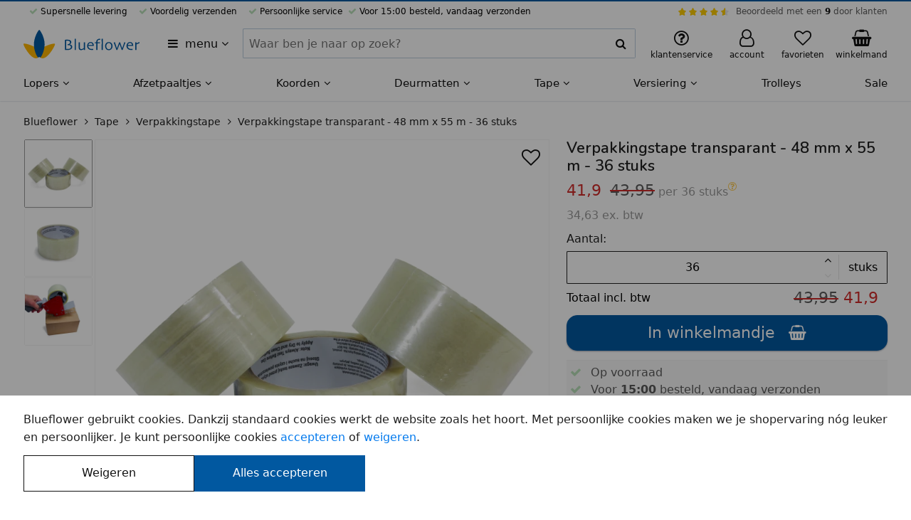

--- FILE ---
content_type: text/html; charset=UTF-8
request_url: https://blueflower.be/verpakkingstape-transparant-48-mm-x-55-m-36-stuks/4279/
body_size: 13884
content:












<!DOCTYPE html>
<html lang="nl-BE">
	<head>
		<meta charset="utf-8">
		<meta name="msapplication-config" content="none">
		<meta name="HandheldFriendly" content="true">
		<meta name="MobileOptimized" content="320">
		<meta name="viewport" content="width=device-width, initial-scale=1.0, maximum-scale=1.0, user-scalable=no">

		<meta name="format-detection" content="telephone=no">
		<meta name="mobile-web-app-capable" content="yes">

		<meta name="apple-mobile-web-app-capable" content="yes">
		<meta name="apple-mobile-web-app-status-bar-style" content="black">
		<meta name="apple-mobile-web-app-title" content="Blueflower">
		<meta name="application-name" content="Blueflower">
		<meta name="theme-color" content="#ffb600">
		<meta name="msapplication-TileColor" content="#ffb600">

		<style>
		:root {
			--primary-color: #0158a0;
			--secondary-color: #ffb600;
			--header-font-family: "Nunito";
			--header-font-weight: 600;
			--body-color: #ffffff;
		}
		</style>

		<link rel="preconnect" href="//www.googletagmanager.com" crossorigin>
		<link rel="preconnect" href="//media.blueflower.nl" crossorigin>
		<link rel="preconnect" href="//fonts.googleapis.com">
		<link rel="preconnect" href="//fonts.gstatic.com" crossorigin>

		<link href="https://fonts.googleapis.com/css2?family=Nunito:wght@600&display=swap" rel="stylesheet">

		

		<title>Verpakkingstape transparant - 48 mm x 55 m - 36 stuks</title>
		
		<meta name="description" content=" Doorzichtig verpakkingstape met een lengte van 55 meter en een breedte van 48 millimeter. De tape is PP-tape, dit betekent dat deze van het materiaal Polypropeen gemaakt is. Dit materiaal maakt de tape erg sterk waardoor de tape niet snel scheurt, wat zorgt voor een fijne ervaring bij het dichtmaken van verpakkingsdozen."/>
		

		<link rel="stylesheet" href="/assets/stylesheets/4b20a952a64c296794c072bef8b85ad6-main.css"/>

		
			<link rel="icon" type="image/svg+xml" href="https://media.blueflower.nl/7375/blueflower-logo.svg"/>
		

		
			<link rel="icon" type="image/x-icon" href="/favicon.ico">
			<link rel="icon" type="image/png" sizes="16x16" href="https://media.blueflower.nl/5760/blueflower-logo-v2.png?size=s48"/>
			<link rel="icon" type="image/png" sizes="32x32" href="https://media.blueflower.nl/5760/blueflower-logo-v2.png?size=s48"/>
			<link rel="icon" type="image/png" sizes="57x57" href="https://media.blueflower.nl/5760/blueflower-logo-v2.png?size=s96"/>
			<link rel="icon" type="image/png" sizes="76x76" href="https://media.blueflower.nl/5760/blueflower-logo-v2.png?size=s96"/>
			<link rel="icon" type="image/png" sizes="96x96" href="https://media.blueflower.nl/5760/blueflower-logo-v2.png?size=s144"/>
			<link rel="icon" type="image/png" sizes="128x128" href="https://media.blueflower.nl/5760/blueflower-logo-v2.png?size=s144"/>
			<link rel="icon" type="image/png" sizes="228x228" href="https://media.blueflower.nl/5760/blueflower-logo-v2.png?size=s400"/>

			<link rel="apple-touch-icon" sizes="120x120" href="https://media.blueflower.nl/5760/blueflower-logo-v2.png?size=s144"/>
			<link rel="apple-touch-icon" sizes="152x152" href="https://media.blueflower.nl/5760/blueflower-logo-v2.png?size=s200"/>
			<link rel="apple-touch-icon" sizes="180x180" href="https://media.blueflower.nl/5760/blueflower-logo-v2.png?size=s200"/>
		

		<script>
				window.appConfig = {
					googleTagIds: ['G-3BFSF08K6J'], 
					
					consentAccepted: 0,
					
				};
		</script>
		<script defer src="/assets/javascripts/d50552348be71ec01a57389b6f17e2b8-main.js"></script>

		
			<meta name="google-site-verification" content="okBN_0mQKkgKzCMqPGc6pENe-hwhl2gAHgLjgK9781E"/>
		

		<meta name="events-url" content="/service/stats/_event?csrfToken=0546c34fd4da76d027737598e1af6955742ec992-1769748898432-23edcd6f5533b87b3efe5103"/>
		<meta name="csrf-token" content="0546c34fd4da76d027737598e1af6955742ec992-1769748898432-23edcd6f5533b87b3efe5103"/>

		
  <meta name="reportStat" content="c856d100-dff8-4601-9f8b-6b2a7ac6444c" data-report-url="/service/stats/_view?itemId=__itemId__&amp;csrfToken=0546c34fd4da76d027737598e1af6955742ec992-1769748898432-23edcd6f5533b87b3efe5103"/>

  <meta property="og:title" content="Verpakkingstape transparant - 48 mm x 55 m - 36 stuks"/>
  <meta property="og:type" content="product"/>
  <meta property="og:description" content=" Doorzichtig verpakkingstape met een lengte van 55 meter en een breedte van 48 millimeter. De tape is PP-tape, dit betekent dat deze van het materiaal Polypropeen gemaakt is. Dit materiaal maakt de tape erg sterk waardoor de tape niet snel scheurt, wat zorgt voor een fijne ervaring bij het dichtmaken van verpakkingsdozen."/>
  <meta property="og:site_name" content="Blueflower"/>
  
    <meta property="og:image" content="https://media.blueflower.nl/5726/doorzichtig-verpakkingstape-3-stuks.jpg?size=w1000" />
  

  
    
      
      
        <link rel="alternate" hreflang="nl-NL" href="https://blueflower.nl/verpakkingstape-transparant-48-mm-x-55-m-36-stuks/4279/"/>
      
    
      
        <link rel="canonical" href="https://blueflower.be/verpakkingstape-transparant-48-mm-x-55-m-36-stuks/4279/" />
        <meta property="og:url" content="https://blueflower.be/verpakkingstape-transparant-48-mm-x-55-m-36-stuks/4279/"/>
      
      
        <link rel="alternate" hreflang="nl-BE" href="https://blueflower.be/verpakkingstape-transparant-48-mm-x-55-m-36-stuks/4279/"/>
      
    
  

  <script async src="/assets/javascripts/edf0b7fc14df28661f48f05e5a2bd202-product.js"></script>

  <script type="application/ld+json">{"@context":"https://schema.org","@type":"Product","name":"Verpakkingstape transparant - 48 mm x 55 m - 36 stuks","url":"https://blueflower.be/verpakkingstape-transparant-48-mm-x-55-m-36-stuks/4279/","gtin13":"6013901051013","productID":"c856d100-dff8-4601-9f8b-6b2a7ac6444c","sku":"4279","description":" Doorzichtig verpakkingstape met een lengte van 55 meter en een breedte van 48 millimeter. De tape is PP-tape, dit betekent dat deze van het materiaal","image":["https://media.blueflower.nl/5726/doorzichtig-verpakkingstape-3-stuks.jpg","https://media.blueflower.nl/5727/verpakkingstape-transparant.jpg","https://media.blueflower.nl/5725/doosje-doorzichtige-tape.jpg"],"brand":{"@type":"Brand","name":"Blueflower"},"offers":[{"@type":"Offer","url":"https://blueflower.be/verpakkingstape-transparant-48-mm-x-55-m-36-stuks/4279/","itemCondition":"https://schema.org/NewCondition","availability":"https://schema.org/InStock","priceValidUntil":"2026-04-14","price":"41.90","priceCurrency":"EUR","priceSpecification":{"@type":"UnitPriceSpecification","price":"41.90","priceCurrency":"EUR","priceValidUntil":"2026-04-14","referenceQuantity":{"@type":"QuantitativeValue","value":"36","unitCode":"ct"}},"seller":{"@type":"Organization","name":"Blueflower"},"shippingDetails":[{"@type":"OfferShippingDetails","shippingRate":{"@type":"MonetaryAmount","value":"6.95","currency":"EUR"},"shippingDestination":{"@type":"DefinedRegion","addressCountry":"NL"}},{"@type":"OfferShippingDetails","shippingRate":{"@type":"MonetaryAmount","value":"9.45","currency":"EUR"},"shippingDestination":{"@type":"DefinedRegion","addressCountry":"BE"}}]},{"@type":"Offer","url":"https://blueflower.be/verpakkingstape-transparant-48-mm-x-55-m-36-stuks/4279/","itemCondition":"https://schema.org/NewCondition","availability":"https://schema.org/InStock","priceValidUntil":"2026-04-14","price":"119.70","priceCurrency":"EUR","priceSpecification":{"@type":"UnitPriceSpecification","price":"119.70","priceCurrency":"EUR","priceValidUntil":"2026-04-14","referenceQuantity":{"@type":"QuantitativeValue","value":"108","unitCode":"ct"}},"seller":{"@type":"Organization","name":"Blueflower"},"shippingDetails":[{"@type":"OfferShippingDetails","shippingRate":{"@type":"MonetaryAmount","value":"6.95","currency":"EUR"},"shippingDestination":{"@type":"DefinedRegion","addressCountry":"NL"}},{"@type":"OfferShippingDetails","shippingRate":{"@type":"MonetaryAmount","value":"9.45","currency":"EUR"},"shippingDestination":{"@type":"DefinedRegion","addressCountry":"BE"}}]},{"@type":"Offer","url":"https://blueflower.be/verpakkingstape-transparant-48-mm-x-55-m-36-stuks/4279/","itemCondition":"https://schema.org/NewCondition","availability":"https://schema.org/InStock","priceValidUntil":"2026-04-14","price":"189.50","priceCurrency":"EUR","priceSpecification":{"@type":"UnitPriceSpecification","price":"189.50","priceCurrency":"EUR","priceValidUntil":"2026-04-14","referenceQuantity":{"@type":"QuantitativeValue","value":"180","unitCode":"ct"}},"seller":{"@type":"Organization","name":"Blueflower"},"shippingDetails":[{"@type":"OfferShippingDetails","shippingRate":{"@type":"MonetaryAmount","value":"6.95","currency":"EUR"},"shippingDestination":{"@type":"DefinedRegion","addressCountry":"NL"}},{"@type":"OfferShippingDetails","shippingRate":{"@type":"MonetaryAmount","value":"9.45","currency":"EUR"},"shippingDestination":{"@type":"DefinedRegion","addressCountry":"BE"}}]}],"review":[]}</script>

  <meta name="report-event" content="product-view" data-product-id="c856d100-dff8-4601-9f8b-6b2a7ac6444c"/>


		<script type="application/ld+json">{"@context":"https://schema.org","@type":"Organization","name":"Blueflower","url":"https://blueflower.be","sameAs":["https://www.facebook.com/blueflowernl","https://t.co/gedCo7Ad80","https://www.pinterest.com/blueflowernl","https://www.youtube.com/c/Rode-lopersNl","https://www.instagram.com/blueflower.nl/","https://www.linkedin.com/company/blue-flower"],"aggregateRating":{"@type":"AggregateRating","bestRating":"10","worstRating":"1","ratingValue":"9.0","reviewCount":"846"}}</script>
	</head>
	<body class="blueflower-be page-container flex flex-column position-relative z-base">
		
  <header id="header">
    <div class="header-top-bar bg-primary full-width position-fixed top-left z-high"></div>
    <div class="bg-light position-relative z-base">
      <div class="bl-row show-for-tablet-landscape font-size-xsmall">
        <div class="full-width">
          <div class="flex align-justify padding-top-xxsmall">
            <ul class="flex align-justify flex-shrink list-reset">
              
                <li class="bl-icon-check bl-icon-green-light margin-horizontal-xsmall">  Supersnelle levering</li>
                <li class="bl-icon-check bl-icon-green-light margin-horizontal-xsmall">  Voordelig verzenden</li>
                <li class="bl-icon-check bl-icon-green-light margin-horizontal-xsmall">  Persoonlijke service</li>
                <li class="bl-icon-check bl-icon-green-light">  Voor 15:00 besteld, vandaag verzonden</li>
              
            </ul>
            
            <div class="bl-top-review flex align-middle">
              <div class="bl-star-rating bl-star-rating--small margin-horizontal-xsmall">
                <span style="width: 90.0%;"></span>
              </div>
              <div class="sm-navbar-review--text">
                <a href="https://www.feedbackcompany.com/nl-nl/reviews/blueflower/" class="color-black-opacity-64 hover-color-dark" target="_blank" rel="nofollow noopener">Beoordeeld met een <strong class="color-dark">9</strong> door klanten</a>
              </div>
            </div>
          </div>
          
        </div>
      </div>
    </div><!-- end top ads bar (advantages, star rating) -->
    <div class="bg-light position-relative z-up">
      <div class="bl-row align-justify align-middle">
        <div class="header-menu-btn-container flex flex-shrink padding-horizontal-xsmall">
          <button title="Alle categorieën" aria-expanded="false" aria-haspopup="true" data-dialog-menu-src="https://blueflower.be/dialog/menu.html" class="header-menu-btn padding-vertical-xsmall bl-icon-menu border-radius hover-reset text-align-left color-dark">
            <span class="margin-left-xxsmall">menu</span>
            <span class="bl-icon-caret-down show-for-tablet-portrait"></span>
          </button>
        </div>
        <figure class="header-logo-figure line-height-reset flex align-middle padding-vertical-xsmall flex-shrink margin-left-auto margin-right-auto">
          <a href="https://blueflower.be/" id="header-logo-link" title="Naar home" class="header-logo-link inline-block">

  
    <img src="https://media.blueflower.nl/7376/blueflower-logo-met-naam.svg" alt="Blueflower logo" class="show-for-tablet-landscape" height="40"/>
  
  
    <img src="https://media.blueflower.nl/7375/blueflower-logo.svg" alt="Blueflower klein logo" class="hide-for-tablet-landscape" height="40"/>
  

</a>
        </figure>
        <button aria-label="zoeken" class="header-menu-search-btn padding-vertical-regular padding-horizontal-regular line-height-reset bl-icon-search color-dark hide-for-tablet-portrait" type="button"></button>
        <form action="https://blueflower.be/search.html" method="GET" role="search" class="bl-search-form padding-horizontal-small z-up bl-column show-for-tablet-portrait align-middle padding-bottom-small position-relative bg-light">
          <div class="bl-search-form-container font-weight-light full-width flex position-relative">
            <div class="full-width">
              <label for="query" class="show-for-screenreader">Zoeken binnen Blueflower</label>
              <div class="ui-input-container position-relative flex align-stretch flex-wrap">
                <input id="query" name="query"  type="text" data-suggest-src="https://blueflower.be/suggest.html?q=__query__" class="border-radius flex-free ui-input-input ui-input-clearable" value="" tabindex="1" placeholder="Waar ben je naar op zoek?" autocomplete="off"/>
                <div class="border-radius ui-input-addon position-relative flex align-center align-middle border-vertical border-right bg-light">
                  <button type="button" contenteditable="true" tabindex="-1" class="ui-input-button ui-input-close bl-icon-cross font-size-regular position-relative full-height is-transparent pointer-events-none line-height-reset color-dark" data-target-id="query"></button>
                  <button type="submit" tabindex="-1" class="ui-input-icon bl-icon-search flex-strict padding-xxsmall line-height-reset flex position-relative align-center align-middle bl-icon-regular border-radius bg-light color-dark"></button>
                </div>
              </div>
            </div>
            <div id="bl-search-results" class="bl-search-results font-weight-regular bg-light full-width position-absolute z-up display-none"></div><!-- end search results -->
          </div>
        </form><!-- end search form -->
        <div class="bl-support-panel bl-column flex align-middle align-right flex-shrink position-relative">
          <a href="https://blueflower.be/klantenservice/index.html" class="show-for-tablet-portrait header-menu-my-bl-btn display-block line-height-reset position-relative padding-vertical-small color-dark hover-reset hover-color-less-dark" title="Klantenservice">
            <figure class="text-align-center line-height-small padding-horizontal-xsmall">
              <span class="bl-icon-large bl-icon-question position-relative"></span>
              <figcaption class="font-size-xsmall show-for-tablet-portrait">klantenservice</figcaption>
            </figure>
          </a>
          <!-- end support mobile -->
          
          <div class="position-relative flex align-stretch show-for-tablet-landscape">
            <a href="https://blueflower.be/account/index.html" class="display-block line-height-reset position-relative padding-horizontal-xsmall padding-vertical-small color-dark hover-reset hover-color-less-dark">
              <figure class="text-align-center line-height-small padding-horizontal-xsmall">
                <span class="bl-icon-large bl-icon-user position-relative">
                
                </span>
                <figcaption class="font-size-xsmall">account</figcaption>
              </figure>
            </a>
          </div><!-- end user desktop -->
          <div class="hide-for-tablet-landscape">
            <a
              href="https://blueflower.be/account/index.html" 
              class=" header-menu-my-bl-btn display-block line-height-reset position-relative padding-vertical-small color-dark hover-reset hover-color-less-dark">
              <figure class="text-align-center line-height-small padding-horizontal-xsmall">
                <span class="bl-icon-large bl-icon-user position-relative">
                
                </span>
                <figcaption class="font-size-xsmall show-for-tablet-portrait">account</figcaption>
              </figure>
            </a>
          </div><!-- end user mobile -->
          
          
            <a href="https://blueflower.be/favorieten.html" class="header-menu-my-bl-btn display-block line-height-reset position-relative padding-vertical-small color-dark hover-reset hover-color-less-dark">
              <figure class="text-align-center line-height-small padding-horizontal-xsmall">
                <span class="bl-icon-large bl-icon-heart position-relative">
                  <span class="notification-label color-black-opacity-88 bg-grey-11 text-align-center" id="favorite-product-count"></span>
                </span>
                <figcaption class="font-size-xsmall show-for-tablet-portrait">favorieten</figcaption>
              </figure>
            </a>
          
          <a href="https://blueflower.be/winkelmand/index.html" class="header-menu-cart-btn inline-block position-relative color-dark padding-vertical-small padding-right-xxsmall hover-reset hover-color-less-dark" title="Winkelmand">
            <figure class="text-align-center line-height-small padding-horizontal-xsmall">
              <span class="bl-icon-large bl-icon-cart position-relative">
                <span class="notification-label bg-primary display-none" id="cart-item-count">0</span>
              </span>
              <figcaption class="font-size-xsmall show-for-tablet-portrait">winkelmand</figcaption>
            </figure>
          </a>
        </div><!-- end support links -->
        <div class="header-cart position-absolute pointer-events-none full-width z-up"></div>
      </div>
    </div><!-- end top bar (logo, search, support) -->

    <div class="bl-main-nav-shadow top-left full-height full-width position-fixed bg-translucent z-down visibility-hidden is-transparent pointer-events-none"></div>
    <nav class="bl-main-nav position-relative z-base bg-light">
      <ul id="bl-navigation-list" class="show-for-tablet-landscape bl-row full-width bg-light margin-reset list-reset flex align-justify font-size-regular-small">
      
        <li class="flex-grow" aria-haspopup="true" aria-expanded="false">
          <a href="https://blueflower.be/lopers/" class="bl-navigation-link padding-top-xsmall padding-bottom-small inline-block text-nowrap position-relative hover-reset color-dark font-weight-medium">
            Lopers
            <i class="bl-icon-caret-down"></i>
          </a>
          
            <div class="bl-navigation-sub-container border-top border-grey-15 bg-light position-absolute full-width left z-down visibility-hidden">
              <div class="bl-row full-width flex flex-row bl-navigation-sub-container-content">
                <ul class="bl-navigation-sub-list list-reset flex-grow grid grid-3 padding-bottom-small padding-top-xsmall margin-top-xsmall margin-bottom-regular">
                
                  <li class="margin-vertical-xxsmall flex align-middle">
                    
                      <img src="https://media.blueflower.nl/ebaa51af-fad8-4eff-b1c6-41f544945df5?size=s50" loading="lazy" width="25" height="25" class="margin-horizontal-xsmall" alt="Rode lopers mini afbeelding">
                    
                    <a href="https://blueflower.be/rode-lopers/" class="display-block font-weight-medium color-dark">Rode lopers</a>
                  </li>
                
                  <li class="margin-vertical-xxsmall flex align-middle">
                    
                      <img src="https://media.blueflower.nl/c2b25521-81f4-49e9-951e-89c7430debf9?size=s50" loading="lazy" width="25" height="25" class="margin-horizontal-xsmall" alt="Witte lopers mini afbeelding">
                    
                    <a href="https://blueflower.be/witte-lopers/" class="display-block font-weight-medium color-dark">Witte lopers</a>
                  </li>
                
                  <li class="margin-vertical-xxsmall flex align-middle">
                    
                      <img src="https://media.blueflower.nl/c0537cdf-1b13-4a60-8891-f336ae8fa326?size=s50" loading="lazy" width="25" height="25" class="margin-horizontal-xsmall" alt="Zwarte lopers mini afbeelding">
                    
                    <a href="https://blueflower.be/zwarte-lopers/" class="display-block font-weight-medium color-dark">Zwarte lopers</a>
                  </li>
                
                  <li class="margin-vertical-xxsmall flex align-middle">
                    
                      <img src="https://media.blueflower.nl/4d34536b-eaad-4805-a4bb-3f347ea40eed?size=s50" loading="lazy" width="25" height="25" class="margin-horizontal-xsmall" alt="Blauwe lopers mini afbeelding">
                    
                    <a href="https://blueflower.be/blauwe-lopers/" class="display-block font-weight-medium color-dark">Blauwe lopers</a>
                  </li>
                
                  <li class="margin-vertical-xxsmall flex align-middle">
                    
                      <img src="https://media.blueflower.nl/78bc2a92-3ba5-4080-a2a1-c9478ffc84fc?size=s50" loading="lazy" width="25" height="25" class="margin-horizontal-xsmall" alt="Roze lopers mini afbeelding">
                    
                    <a href="https://blueflower.be/roze-lopers/" class="display-block font-weight-medium color-dark">Roze lopers</a>
                  </li>
                
                  <li class="margin-vertical-xxsmall flex align-middle">
                    
                      <img src="https://media.blueflower.nl/2829f5d7-0443-4188-a323-9b3d689b45f5?size=s50" loading="lazy" width="25" height="25" class="margin-horizontal-xsmall" alt="Paarse lopers mini afbeelding">
                    
                    <a href="https://blueflower.be/paarse-lopers/" class="display-block font-weight-medium color-dark">Paarse lopers</a>
                  </li>
                
                  <li class="margin-vertical-xxsmall flex align-middle">
                    
                      <img src="https://media.blueflower.nl/23513849-9e4f-496f-a0d9-af5d21ca44aa?size=s50" loading="lazy" width="25" height="25" class="margin-horizontal-xsmall" alt="Gele lopers mini afbeelding">
                    
                    <a href="https://blueflower.be/gele-lopers/" class="display-block font-weight-medium color-dark">Gele lopers</a>
                  </li>
                
                  <li class="margin-vertical-xxsmall flex align-middle">
                    
                      <img src="https://media.blueflower.nl/f287d3b5-d6bc-440e-8125-fb96f39afc0f?size=s50" loading="lazy" width="25" height="25" class="margin-horizontal-xsmall" alt="Oranje lopers mini afbeelding">
                    
                    <a href="https://blueflower.be/oranje-lopers/" class="display-block font-weight-medium color-dark">Oranje lopers</a>
                  </li>
                
                  <li class="margin-vertical-xxsmall flex align-middle">
                    
                      <img src="https://media.blueflower.nl/c2b25521-81f4-49e9-951e-89c7430debf9?size=s50" loading="lazy" width="25" height="25" class="margin-horizontal-xsmall" alt="Brede lopers mini afbeelding">
                    
                    <a href="https://blueflower.be/brede-lopers/" class="display-block font-weight-medium color-dark">Brede lopers</a>
                  </li>
                
                  <li class="margin-vertical-xxsmall flex align-middle">
                    
                      <img src="https://media.blueflower.nl/24243203-596a-4c45-aa32-32cd5ca15620?size=s50" loading="lazy" width="25" height="25" class="margin-horizontal-xsmall" alt="Groene lopers mini afbeelding">
                    
                    <a href="https://blueflower.be/groene-lopers/" class="display-block font-weight-medium color-dark">Groene lopers</a>
                  </li>
                
                  <li class="margin-vertical-xxsmall flex align-middle">
                    
                      <img src="https://media.blueflower.nl/55166521-442e-4e91-b337-ab697980e8dc?size=s50" loading="lazy" width="25" height="25" class="margin-horizontal-xsmall" alt="Grijze lopers mini afbeelding">
                    
                    <a href="https://blueflower.be/grijze-lopers/" class="display-block font-weight-medium color-dark">Grijze lopers</a>
                  </li>
                
                  <li class="margin-vertical-xxsmall flex align-middle">
                    
                      <img src="https://media.blueflower.nl/7e752dc0-3863-4f03-892e-4b00749b15ce?size=s50" loading="lazy" width="25" height="25" class="margin-horizontal-xsmall" alt="Rollen mini afbeelding">
                    
                    <a href="https://blueflower.be/rollen/" class="display-block font-weight-medium color-dark">Rollen</a>
                  </li>
                
                  <li class="margin-vertical-xxsmall flex align-middle">
                    
                      <img src="https://media.blueflower.nl/2dbbb0cf-2469-4d6d-a8db-468b1b000c6d?size=s50" loading="lazy" width="25" height="25" class="margin-horizontal-xsmall" alt="Aanbiedingen mini afbeelding">
                    
                    <a href="https://blueflower.be/aanbiedingen/" class="display-block font-weight-medium color-dark">Aanbiedingen</a>
                  </li>
                
                  <li class="margin-vertical-xxsmall flex align-middle">
                    
                      <img src="https://media.blueflower.nl/8a9abbc5-f593-4f8b-9c5e-459b5fd4bb48?size=s50" loading="lazy" width="25" height="25" class="margin-horizontal-xsmall" alt="Accessoires mini afbeelding">
                    
                    <a href="https://blueflower.be/accessoires/" class="display-block font-weight-medium color-dark">Accessoires</a>
                  </li>
                
                </ul>
                
                  <div class="phone-4">
                    <a href="https://blueflower.be/lopers/">
                      <figure class="ui-media-figure full-width full-height position-relative" style="padding-bottom: 50%; --gradient-top: 50%; background-color: #ccdef9;">
                        <img src="https://media.blueflower.nl/7927/blauwe-loper-en-gouden-afzetpaaltjes-met-blauw-velours-koord-voor-een-entree.jpg?size=w800" alt="Lopers &amp; Afzetpaaltjes, Voor elk feest, entree of evenement" loading="lazy" class="ui-media-image position-absolute top-left bottom-right flex align-middle align-center full-width full-height object-cover">
                        <figcaption class="color-light bg-black-opacity-40 position-absolute bottom full-width z-up font-weight-bold padding-horizontal-xxsmall">
                          Lopers & Afzetpaaltjes
                          <span class="display-block font-weight-regular">Voor elk feest, entree of evenement</span>
                        </figcaption>
                      </figure>
                    </a>
                  </div>
                
              </div>
            </div>
          
        </li><!-- end menu item -->
      
        <li class="flex-grow" aria-haspopup="true" aria-expanded="false">
          <a href="https://blueflower.be/afzetpaaltjes/" class="bl-navigation-link padding-top-xsmall padding-bottom-small inline-block text-nowrap position-relative hover-reset color-dark font-weight-medium">
            Afzetpaaltjes
            <i class="bl-icon-caret-down"></i>
          </a>
          
            <div class="bl-navigation-sub-container border-top border-grey-15 bg-light position-absolute full-width left z-down visibility-hidden">
              <div class="bl-row full-width flex flex-row bl-navigation-sub-container-content">
                <ul class="bl-navigation-sub-list list-reset flex-grow grid grid-3 padding-bottom-small padding-top-xsmall margin-top-xsmall margin-bottom-regular">
                
                  <li class="margin-vertical-xxsmall flex align-middle">
                    
                      <img src="https://media.blueflower.nl/879fb0e3-dc69-492e-b755-82e32aa1c4e9?size=s50" loading="lazy" width="25" height="25" class="margin-horizontal-xsmall" alt="Afzetpaaltjes met lint mini afbeelding">
                    
                    <a href="https://blueflower.be/afzetpaaltjes-met-trekband/" class="display-block font-weight-medium color-dark">Afzetpaaltjes met lint</a>
                  </li>
                
                  <li class="margin-vertical-xxsmall flex align-middle">
                    
                      <img src="https://media.blueflower.nl/902efd22-8199-4c11-b332-0b0d58076b4c?size=s50" loading="lazy" width="25" height="25" class="margin-horizontal-xsmall" alt="Afzetpaaltjes met koord mini afbeelding">
                    
                    <a href="https://blueflower.be/afzetpaaltjes-met-koord/" class="display-block font-weight-medium color-dark">Afzetpaaltjes met koord</a>
                  </li>
                
                  <li class="margin-vertical-xxsmall flex align-middle">
                    
                      <img src="https://media.blueflower.nl/51e7be06-f4de-4a0f-8dd1-f9f9066f3656?size=s50" loading="lazy" width="25" height="25" class="margin-horizontal-xsmall" alt="Displays voor afzetpaaltjes mini afbeelding">
                    
                    <a href="https://blueflower.be/displays-voor-afzetpaaltjes/" class="display-block font-weight-medium color-dark">Displays voor afzetpaaltjes</a>
                  </li>
                
                  <li class="margin-vertical-xxsmall flex align-middle">
                    
                      <img src="https://media.blueflower.nl/b29680b2-f2f6-4dd0-b49f-443f6a94704e?size=s50" loading="lazy" width="25" height="25" class="margin-horizontal-xsmall" alt="Muursystemen met lint mini afbeelding">
                    
                    <a href="https://blueflower.be/muursystemen-voor-afzetpaaltjes/" class="display-block font-weight-medium color-dark">Muursystemen met lint</a>
                  </li>
                
                  <li class="margin-vertical-xxsmall flex align-middle">
                    
                      <img src="https://media.blueflower.nl/fe6e4591-36bb-4d46-87a3-f8eca00f8bc1?size=s50" loading="lazy" width="25" height="25" class="margin-horizontal-xsmall" alt="Afzetpaaltjes met bedrukt lint mini afbeelding">
                    
                    <a href="https://blueflower.be/afzetpaaltjes-met-bedrukt-lint/" class="display-block font-weight-medium color-dark">Afzetpaaltjes met bedrukt lint</a>
                  </li>
                
                  <li class="margin-vertical-xxsmall flex align-middle">
                    
                      <img src="https://media.blueflower.nl/3145fe90-2109-4438-98c2-053ca0c00620?size=s50" loading="lazy" width="25" height="25" class="margin-horizontal-xsmall" alt="Afzetpaaltjes accessoires mini afbeelding">
                    
                    <a href="https://blueflower.be/accessoires-en-onderdelen/" class="display-block font-weight-medium color-dark">Afzetpaaltjes accessoires</a>
                  </li>
                
                </ul>
                
                  <div class="phone-4">
                    <a href="https://blueflower.be/afzetpaaltjes/">
                      <figure class="ui-media-figure full-width full-height position-relative" style="padding-bottom: 50%; --gradient-top: 50%; background-color: #e9e9eb;">
                        <img src="https://media.blueflower.nl/5333/wachtrij-met-mensen-en-afzetpaaltjes-3.jpg?size=w800" alt="Afzetpaaltjes, Voor wachtrijen of begrenzing" loading="lazy" class="ui-media-image position-absolute top-left bottom-right flex align-middle align-center full-width full-height object-cover">
                        <figcaption class="color-light bg-black-opacity-40 position-absolute bottom full-width z-up font-weight-bold padding-horizontal-xxsmall">
                          Afzetpaaltjes 
                          <span class="display-block font-weight-regular">Voor wachtrijen of begrenzing</span>
                        </figcaption>
                      </figure>
                    </a>
                  </div>
                
              </div>
            </div>
          
        </li><!-- end menu item -->
      
        <li class="flex-grow" aria-haspopup="true" aria-expanded="false">
          <a href="https://blueflower.be/koorden/" class="bl-navigation-link padding-top-xsmall padding-bottom-small inline-block text-nowrap position-relative hover-reset color-dark font-weight-medium">
            Koorden
            <i class="bl-icon-caret-down"></i>
          </a>
          
            <div class="bl-navigation-sub-container border-top border-grey-15 bg-light position-absolute full-width left z-down visibility-hidden">
              <div class="bl-row full-width flex flex-row bl-navigation-sub-container-content">
                <ul class="bl-navigation-sub-list list-reset flex-grow grid grid-3 padding-bottom-small padding-top-xsmall margin-top-xsmall margin-bottom-regular">
                
                  <li class="margin-vertical-xxsmall flex align-middle">
                    
                      <img src="https://media.blueflower.nl/90c7e23a-0958-4016-8e28-5d712e4962e9?size=s50" loading="lazy" width="25" height="25" class="margin-horizontal-xsmall" alt="Natuurtouw mini afbeelding">
                    
                    <a href="https://blueflower.be/natuurtouw/" class="display-block font-weight-medium color-dark">Natuurtouw</a>
                  </li>
                
                  <li class="margin-vertical-xxsmall flex align-middle">
                    
                      <img src="https://media.blueflower.nl/2caca4f7-0de1-49bd-b8e9-6b74ce531647?size=s50" loading="lazy" width="25" height="25" class="margin-horizontal-xsmall" alt="Velours afzetkoord mini afbeelding">
                    
                    <a href="https://blueflower.be/fluwelen-afzetkoord/" class="display-block font-weight-medium color-dark">Velours afzetkoord</a>
                  </li>
                
                  <li class="margin-vertical-xxsmall flex align-middle">
                    
                      <img src="https://media.blueflower.nl/b7a46468-e58a-4bc7-b5d8-01328814b822?size=s50" loading="lazy" width="25" height="25" class="margin-horizontal-xsmall" alt="Gedraaid afzetkoord mini afbeelding">
                    
                    <a href="https://blueflower.be/gedraaid-afzetkoord/" class="display-block font-weight-medium color-dark">Gedraaid afzetkoord</a>
                  </li>
                
                  <li class="margin-vertical-xxsmall flex align-middle">
                    
                      <img src="https://media.blueflower.nl/bd0faeee-3f03-4ace-9c97-c0ca40d1ca42?size=s50" loading="lazy" width="25" height="25" class="margin-horizontal-xsmall" alt="Koord accessoires mini afbeelding">
                    
                    <a href="https://blueflower.be/toebehoren/" class="display-block font-weight-medium color-dark">Koord accessoires</a>
                  </li>
                
                  <li class="margin-vertical-xxsmall flex align-middle">
                    
                      <img src="https://media.blueflower.nl/0aca9554-02cc-4074-9baf-9a5ff51f3362?size=s50" loading="lazy" width="25" height="25" class="margin-horizontal-xsmall" alt="Touw op maat mini afbeelding">
                    
                    <a href="https://blueflower.be/touw-op-maat/" class="display-block font-weight-medium color-dark">Touw op maat</a>
                  </li>
                
                </ul>
                
                  <div class="phone-4">
                    <a href="https://blueflower.be/koorden/">
                      <figure class="ui-media-figure full-width full-height position-relative" style="padding-bottom: 50%; --gradient-top: 50%; background-color: #f2fffc;">
                        <img src="https://media.blueflower.nl/5270/koord_voor_afzetpaaltjes_goud-banner-achtergrond-groen.jpg?size=w800" alt="Koorden &amp; Touwen, Jute touw of gedraaid koord als afbakening" loading="lazy" class="ui-media-image position-absolute top-left bottom-right flex align-middle align-center full-width full-height object-contain">
                        <figcaption class="color-light bg-black-opacity-40 position-absolute bottom full-width z-up font-weight-bold padding-horizontal-xxsmall">
                          Koorden & Touwen
                          <span class="display-block font-weight-regular">Jute touw of gedraaid koord als afbakening</span>
                        </figcaption>
                      </figure>
                    </a>
                  </div>
                
              </div>
            </div>
          
        </li><!-- end menu item -->
      
        <li class="flex-grow" aria-haspopup="true" aria-expanded="false">
          <a href="https://blueflower.be/deurmatten/" class="bl-navigation-link padding-top-xsmall padding-bottom-small inline-block text-nowrap position-relative hover-reset color-dark font-weight-medium">
            Deurmatten
            <i class="bl-icon-caret-down"></i>
          </a>
          
            <div class="bl-navigation-sub-container border-top border-grey-15 bg-light position-absolute full-width left z-down visibility-hidden">
              <div class="bl-row full-width flex flex-row bl-navigation-sub-container-content">
                <ul class="bl-navigation-sub-list list-reset flex-grow grid grid-3 padding-bottom-small padding-top-xsmall margin-top-xsmall margin-bottom-regular">
                
                  <li class="margin-vertical-xxsmall flex align-middle">
                    
                      <img src="https://media.blueflower.nl/c1bf820f-2b97-49e1-8a13-765ff6a8adff?size=s50" loading="lazy" width="25" height="25" class="margin-horizontal-xsmall" alt="Droogloopmatten mini afbeelding">
                    
                    <a href="https://blueflower.be/droogloopmatten/" class="display-block font-weight-medium color-dark">Droogloopmatten</a>
                  </li>
                
                  <li class="margin-vertical-xxsmall flex align-middle">
                    
                      <img src="https://media.blueflower.nl/37fe33a9-f13e-4043-96ac-251a0263b692?size=s50" loading="lazy" width="25" height="25" class="margin-horizontal-xsmall" alt="Schoonloopmatten mini afbeelding">
                    
                    <a href="https://blueflower.be/schoonloopmatten/" class="display-block font-weight-medium color-dark">Schoonloopmatten</a>
                  </li>
                
                  <li class="margin-vertical-xxsmall flex align-middle">
                    
                      <img src="https://media.blueflower.nl/fbcfd7a0-1cc9-473e-848c-f35050f8448d?size=s50" loading="lazy" width="25" height="25" class="margin-horizontal-xsmall" alt="Deurmat op maat mini afbeelding">
                    
                    <a href="https://blueflower.be/deurmat-op-maat/" class="display-block font-weight-medium color-dark">Deurmat op maat</a>
                  </li>
                
                  <li class="margin-vertical-xxsmall flex align-middle">
                    
                      <img src="https://media.blueflower.nl/2bc8a90e-8096-439e-956e-b151e4b64347?size=s50" loading="lazy" width="25" height="25" class="margin-horizontal-xsmall" alt="Deurmat voor buiten mini afbeelding">
                    
                    <a href="https://blueflower.be/deurmat-voor-buiten/" class="display-block font-weight-medium color-dark">Deurmat voor buiten</a>
                  </li>
                
                  <li class="margin-vertical-xxsmall flex align-middle">
                    
                      <img src="https://media.blueflower.nl/041b312d-c6f7-4c53-bd02-47765232c372?size=s50" loading="lazy" width="25" height="25" class="margin-horizontal-xsmall" alt="Deurmat voor binnen mini afbeelding">
                    
                    <a href="https://blueflower.be/deurmat-voor-binnen/" class="display-block font-weight-medium color-dark">Deurmat voor binnen</a>
                  </li>
                
                  <li class="margin-vertical-xxsmall flex align-middle">
                    
                      <img src="https://media.blueflower.nl/0ce9178e-d3b1-40d1-a4b1-655667e816d7?size=s50" loading="lazy" width="25" height="25" class="margin-horizontal-xsmall" alt="Spaghettimatten mini afbeelding">
                    
                    <a href="https://blueflower.be/spaghettimatten/" class="display-block font-weight-medium color-dark">Spaghettimatten</a>
                  </li>
                
                  <li class="margin-vertical-xxsmall flex align-middle">
                    
                      <img src="https://media.blueflower.nl/d1ca5832-a7a6-4231-a061-f5eec0771279?size=s50" loading="lazy" width="25" height="25" class="margin-horizontal-xsmall" alt="Voordeur matten mini afbeelding">
                    
                    <a href="https://blueflower.be/voordeur-matten/" class="display-block font-weight-medium color-dark">Voordeur matten</a>
                  </li>
                
                  <li class="margin-vertical-xxsmall flex align-middle">
                    
                      <img src="https://media.blueflower.nl/80316e91-cb98-4046-ad14-5bb98ec8204b?size=s50" loading="lazy" width="25" height="25" class="margin-horizontal-xsmall" alt="Inloopmatten mini afbeelding">
                    
                    <a href="https://blueflower.be/inloopmatten/" class="display-block font-weight-medium color-dark">Inloopmatten</a>
                  </li>
                
                  <li class="margin-vertical-xxsmall flex align-middle">
                    
                      <img src="https://media.blueflower.nl/42e8cdf9-fdde-4703-b935-ca3733fda4f5?size=s50" loading="lazy" width="25" height="25" class="margin-horizontal-xsmall" alt="Grote deurmatten mini afbeelding">
                    
                    <a href="https://blueflower.be/grote-deurmatten/" class="display-block font-weight-medium color-dark">Grote deurmatten</a>
                  </li>
                
                  <li class="margin-vertical-xxsmall flex align-middle">
                    
                      <img src="https://media.blueflower.nl/9ef53337-6514-4ed2-bb2b-ffe2d056ab71?size=s50" loading="lazy" width="25" height="25" class="margin-horizontal-xsmall" alt="Deurmat 100 x 100 cm mini afbeelding">
                    
                    <a href="https://blueflower.be/deurmat-100-x-100-cm/" class="display-block font-weight-medium color-dark">Deurmat 100 x 100 cm</a>
                  </li>
                
                </ul>
                
                  <div class="phone-4">
                    <a href="https://blueflower.be/deurmatten/">
                      <figure class="ui-media-figure full-width full-height position-relative" style="padding-bottom: 50%; --gradient-top: 50%; background-color: #d4e8ff;">
                        <img src="https://media.blueflower.nl/3447/blauwe-loper-jongen-2.jpg?size=w800" alt="Deurmatten, Houd het binnen schoon" loading="lazy" class="ui-media-image position-absolute top-left bottom-right flex align-middle align-center full-width full-height object-contain">
                        <figcaption class="color-light bg-black-opacity-40 position-absolute bottom full-width z-up font-weight-bold padding-horizontal-xxsmall">
                          Deurmatten
                          <span class="display-block font-weight-regular">Houd het binnen schoon</span>
                        </figcaption>
                      </figure>
                    </a>
                  </div>
                
              </div>
            </div>
          
        </li><!-- end menu item -->
      
        <li class="flex-grow" aria-haspopup="true" aria-expanded="false">
          <a href="https://blueflower.be/duct-tape/" class="bl-navigation-link padding-top-xsmall padding-bottom-small inline-block text-nowrap position-relative hover-reset color-dark font-weight-medium">
            Tape
            <i class="bl-icon-caret-down"></i>
          </a>
          
            <div class="bl-navigation-sub-container border-top border-grey-15 bg-light position-absolute full-width left z-down visibility-hidden">
              <div class="bl-row full-width flex flex-row bl-navigation-sub-container-content">
                <ul class="bl-navigation-sub-list list-reset flex-grow grid grid-3 padding-bottom-small padding-top-xsmall margin-top-xsmall margin-bottom-regular">
                
                  <li class="margin-vertical-xxsmall flex align-middle">
                    
                      <img src="https://media.blueflower.nl/0bda58f3-0064-46f1-a537-aee459ad3693?size=s50" loading="lazy" width="25" height="25" class="margin-horizontal-xsmall" alt="Duct tape mini afbeelding">
                    
                    <a href="https://blueflower.be/ducttape/" class="display-block font-weight-medium color-dark">Duct tape</a>
                  </li>
                
                  <li class="margin-vertical-xxsmall flex align-middle">
                    
                      <img src="https://media.blueflower.nl/9e3d54ad-8497-44b4-b2c2-66518cd4cb8e?size=s50" loading="lazy" width="25" height="25" class="margin-horizontal-xsmall" alt="Gaffa tape mini afbeelding">
                    
                    <a href="https://blueflower.be/gaffa-tape/" class="display-block font-weight-medium color-dark">Gaffa tape</a>
                  </li>
                
                  <li class="margin-vertical-xxsmall flex align-middle">
                    
                      <img src="https://media.blueflower.nl/52eba1d4-8b2c-4a2f-9ff6-9e5db7039a10?size=s50" loading="lazy" width="25" height="25" class="margin-horizontal-xsmall" alt="Dubbelzijdig tape mini afbeelding">
                    
                    <a href="https://blueflower.be/dubbelzijdig-tape/" class="display-block font-weight-medium color-dark">Dubbelzijdig tape</a>
                  </li>
                
                  <li class="margin-vertical-xxsmall flex align-middle">
                    
                      <img src="https://media.blueflower.nl/a676c388-eecb-439a-8068-adb0ffa5f2f0?size=s50" loading="lazy" width="25" height="25" class="margin-horizontal-xsmall" alt="Reflecterende tape mini afbeelding">
                    
                    <a href="https://blueflower.be/reflecterende-tape/" class="display-block font-weight-medium color-dark">Reflecterende tape</a>
                  </li>
                
                  <li class="margin-vertical-xxsmall flex align-middle">
                    
                      <img src="https://media.blueflower.nl/1c9c220b-3e2d-40db-b52e-82f1084a0a57?size=s50" loading="lazy" width="25" height="25" class="margin-horizontal-xsmall" alt="Verpakkingstape mini afbeelding">
                    
                    <a href="https://blueflower.be/verpakkingstape/" class="display-block font-weight-medium color-dark">Verpakkingstape</a>
                  </li>
                
                </ul>
                
                  <div class="phone-4">
                    <a href="https://blueflower.be/duct-tape/">
                      <figure class="ui-media-figure full-width full-height position-relative" style="padding-bottom: 50%; --gradient-top: 50%; background-color: #efffed;">
                        <img src="https://media.blueflower.nl/3690/nichiban-rood-gaffa-tape-banner-bg-green.jpg?size=w800" alt="Tape, Plakband in diverse soorten, maten en merken" loading="lazy" class="ui-media-image position-absolute top-left bottom-right flex align-middle align-center full-width full-height object-contain">
                        <figcaption class="color-light bg-black-opacity-40 position-absolute bottom full-width z-up font-weight-bold padding-horizontal-xxsmall">
                          Tape      
                          <span class="display-block font-weight-regular">Plakband in diverse soorten, maten en merken</span>
                        </figcaption>
                      </figure>
                    </a>
                  </div>
                
              </div>
            </div>
          
        </li><!-- end menu item -->
      
        <li class="flex-grow" aria-haspopup="true" aria-expanded="false">
          <a href="https://blueflower.be/versiering/" class="bl-navigation-link padding-top-xsmall padding-bottom-small inline-block text-nowrap position-relative hover-reset color-dark font-weight-medium">
            Versiering
            <i class="bl-icon-caret-down"></i>
          </a>
          
            <div class="bl-navigation-sub-container border-top border-grey-15 bg-light position-absolute full-width left z-down visibility-hidden">
              <div class="bl-row full-width flex flex-row bl-navigation-sub-container-content">
                <ul class="bl-navigation-sub-list list-reset flex-grow grid grid-3 padding-bottom-small padding-top-xsmall margin-top-xsmall margin-bottom-regular">
                
                  <li class="margin-vertical-xxsmall flex align-middle">
                    
                      <img src="https://media.blueflower.nl/86d4c1ba-d8bc-4d95-a234-0e403d4198a1?size=s50" loading="lazy" width="25" height="25" class="margin-horizontal-xsmall" alt="Ballonnen mini afbeelding">
                    
                    <a href="https://blueflower.be/ballonnen/" class="display-block font-weight-medium color-dark">Ballonnen</a>
                  </li>
                
                  <li class="margin-vertical-xxsmall flex align-middle">
                    
                      <img src="https://media.blueflower.nl/7b01416e-bc61-4097-98d6-1d5905b72e29?size=s50" loading="lazy" width="25" height="25" class="margin-horizontal-xsmall" alt="Slingers mini afbeelding">
                    
                    <a href="https://blueflower.be/slingers/" class="display-block font-weight-medium color-dark">Slingers</a>
                  </li>
                
                  <li class="margin-vertical-xxsmall flex align-middle">
                    
                      <img src="https://media.blueflower.nl/42f92882-0579-4489-9899-fd5c23cc79ac?size=s50" loading="lazy" width="25" height="25" class="margin-horizontal-xsmall" alt="Ringkussens mini afbeelding">
                    
                    <a href="https://blueflower.be/ringkussens/" class="display-block font-weight-medium color-dark">Ringkussens</a>
                  </li>
                
                  <li class="margin-vertical-xxsmall flex align-middle">
                    
                      <img src="https://media.blueflower.nl/4846f1fd-f49a-4886-b1ee-50fc61a65da1?size=s50" loading="lazy" width="25" height="25" class="margin-horizontal-xsmall" alt="Lint en touw mini afbeelding">
                    
                    <a href="https://blueflower.be/lint-en-touw/" class="display-block font-weight-medium color-dark">Lint en touw</a>
                  </li>
                
                  <li class="margin-vertical-xxsmall flex align-middle">
                    
                      <img src="https://media.blueflower.nl/8c0ddd7c-4407-42fe-8dc6-f3cb818c96dc?size=s50" loading="lazy" width="25" height="25" class="margin-horizontal-xsmall" alt="Doorzichtige ballen mini afbeelding">
                    
                    <a href="https://blueflower.be/transparante-ballen/" class="display-block font-weight-medium color-dark">Doorzichtige ballen</a>
                  </li>
                
                  <li class="margin-vertical-xxsmall flex align-middle">
                    
                      <img src="https://media.blueflower.nl/cd50373b-87e4-40a7-848b-e19a5d068fc5?size=s50" loading="lazy" width="25" height="25" class="margin-horizontal-xsmall" alt="Pompons &amp; Honeycombs mini afbeelding">
                    
                    <a href="https://blueflower.be/pompoms-en-honeycombs/" class="display-block font-weight-medium color-dark">Pompons &amp; Honeycombs</a>
                  </li>
                
                  <li class="margin-vertical-xxsmall flex align-middle">
                    
                      <img src="https://media.blueflower.nl/098e28a2-6b16-4909-bd18-53fb935fc684?size=s50" loading="lazy" width="25" height="25" class="margin-horizontal-xsmall" alt="Rozenblaadjes mini afbeelding">
                    
                    <a href="https://blueflower.be/rozenblaadjes/" class="display-block font-weight-medium color-dark">Rozenblaadjes</a>
                  </li>
                
                  <li class="margin-vertical-xxsmall flex align-middle">
                    
                      <img src="https://media.blueflower.nl/815ee3c2-9fa4-4fa2-ac51-cb36a8215f8e?size=s50" loading="lazy" width="25" height="25" class="margin-horizontal-xsmall" alt="Trouwdecoratie mini afbeelding">
                    
                    <a href="https://blueflower.be/trouwdecoratie/" class="display-block font-weight-medium color-dark">Trouwdecoratie</a>
                  </li>
                
                  <li class="margin-vertical-xxsmall flex align-middle">
                    
                      <img src="https://media.blueflower.nl/6b7445c4-b73e-4a3e-9291-5e7fda70cd27?size=s50" loading="lazy" width="25" height="25" class="margin-horizontal-xsmall" alt="Geboorte versiering mini afbeelding">
                    
                    <a href="https://blueflower.be/geboorte-versiering/" class="display-block font-weight-medium color-dark">Geboorte versiering</a>
                  </li>
                
                  <li class="margin-vertical-xxsmall flex align-middle">
                    
                      <img src="https://media.blueflower.nl/1209e725-e0f4-4779-a6c3-fb2804d90809?size=s50" loading="lazy" width="25" height="25" class="margin-horizontal-xsmall" alt="Tule mini afbeelding">
                    
                    <a href="https://blueflower.be/tule/" class="display-block font-weight-medium color-dark">Tule</a>
                  </li>
                
                  <li class="margin-vertical-xxsmall flex align-middle">
                    
                      <img src="https://media.blueflower.nl/8ddda406-fe5b-4660-811e-16ddc59e65c1?size=s50" loading="lazy" width="25" height="25" class="margin-horizontal-xsmall" alt="Kaartjes en stickers mini afbeelding">
                    
                    <a href="https://blueflower.be/kaartjes-en-etiketten-voor-bedankjes/" class="display-block font-weight-medium color-dark">Kaartjes en stickers</a>
                  </li>
                
                </ul>
                
              </div>
            </div>
          
        </li><!-- end menu item -->
      
        <li class="flex-grow" aria-haspopup="true" aria-expanded="false">
          <a href="https://blueflower.be/trolleys/" class="bl-navigation-link padding-top-xsmall padding-bottom-small inline-block text-nowrap position-relative hover-reset color-dark font-weight-medium">
            Trolleys
            
          </a>
          
        </li><!-- end menu item -->
      
        <li class="flex-shrink" aria-haspopup="true" aria-expanded="false">
          <a href="https://blueflower.be/sale/" class="bl-navigation-link padding-top-xsmall padding-bottom-small inline-block text-nowrap position-relative hover-reset color-dark font-weight-medium">
            Sale
            
          </a>
          
        </li><!-- end menu item -->
      
      </ul>
    </nav><!-- end nav bar -->
  </header><!-- end header -->
  <main id="app" class="area flex flex-grow flex-column position-relative z-base margin-bottom-large">
    
    
  <div class="bl-row bl-product-header-container position-relative z-up">
    <div class="bl-column">
      <div class="bl-breadcrumbs position-relative z-up margin-vertical-regular text-nowrap flex align-justify align-middle">
  <ul itemscope="" itemtype="https://schema.org/BreadcrumbList" class="ui-breadcrumb-list  list-reset margin-reset flex font-size-small color-black-opacity-88 font-weight-regular position-relative ">
    <li class="bl-breadcrumbs-item" itemprop="itemListElement" itemscope="" itemtype="https://schema.org/ListItem">
      <a href="https://blueflower.be/" itemprop="item" class="hover-reset hover-color-dark color-black-opacity-88"><span itemprop="name">Blueflower</span></a>
      <meta itemprop="position" content="1" />
    </li>
    
      <li class="bl-breadcrumbs-item" itemprop="itemListElement" itemscope="" itemtype="https://schema.org/ListItem">
        <a href="https://blueflower.be/duct-tape/" itemprop="item" class="hover-reset hover-color-dark color-black-opacity-88"><span itemprop="name">Tape</span></a>
        <meta itemprop="position" content="2" />
      </li>
    
      <li class="bl-breadcrumbs-item" itemprop="itemListElement" itemscope="" itemtype="https://schema.org/ListItem">
        <a href="https://blueflower.be/verpakkingstape/" itemprop="item" class="hover-reset hover-color-dark color-black-opacity-88"><span itemprop="name">Verpakkingstape</span></a>
        <meta itemprop="position" content="3" />
      </li>
    
      <li class="bl-breadcrumbs-item" itemprop="itemListElement" itemscope="" itemtype="https://schema.org/ListItem">
        <a href="/verpakkingstape-transparant-48-mm-x-55-m-36-stuks/4279/" itemprop="item" class="hover-reset hover-color-dark color-black-opacity-88"><span itemprop="name">Verpakkingstape transparant - 48 mm x 55 m - 36 stuks</span></a>
        <meta itemprop="position" content="4" />
      </li>
    
  </ul>
</div><!-- end breadcrumbs -->
    </div>
  </div>
  <div class="bl-product-container position-relative">
    <div class="bl-product-images position-relative full-width full-height z-base">
      
        <button
  type="button"
  data-url="/account/favorieten/_submit.html?productId=c856d100-dff8-4601-9f8b-6b2a7ac6444c&amp;csrfToken=0546c34fd4da76d027737598e1af6955742ec992-1769748898432-23edcd6f5533b87b3efe5103"
  data-product-id="c856d100-dff8-4601-9f8b-6b2a7ac6444c"
  data-authenticated="false"
  class="bl-product-favorite-btn position-absolute top-right z-high
    ui-round-button ui-round-button-medium ui-round-button-transition font-size-large bg-light
    flex align-center align-middle
    border-radius-circle line-height-reset
    padding-horizontal-small padding-top-xsmall padding-bottom-xxsmall
    margin-xxsmall color-dark hover-color-grey-11 "
  data-title-active="Verwijderen uit lijst met favoriete producten"
  data-title-inactive="Toevoegen aan lijst met favoriete producten"
  title="Toevoegen aan lijst met favoriete producten">
    <span class="bl-icon-heart font-size-large line-height-reset"></span>
</button>
      
      <div class="bl-product-images--sticky">
        <div class="bl-product-gallery swiper border border-grey-15">
          <ul class="swiper-wrapper list-reset" id="blProductGallery">
            
            <li class="swiper-slide gallery-slide">
              <img
                src="https://media.blueflower.nl/5726/doorzichtig-verpakkingstape-3-stuks.jpg?size=w800"
                width="800" height="800"
                data-url="https://media.blueflower.nl/5726/doorzichtig-verpakkingstape-3-stuks.jpg"
                class="bl-product-image"
                alt="Verpakkingstape doorzichtig 3 stuks"
                loading="eager"
              >
            </li>
            
            <li class="swiper-slide gallery-slide">
              <img
                src="https://media.blueflower.nl/5727/verpakkingstape-transparant.jpg?size=w800"
                width="800" height="800"
                data-url="https://media.blueflower.nl/5727/verpakkingstape-transparant.jpg"
                class="bl-product-image"
                alt="Verpakkingstape transparant goedkoop"
                loading="lazy"
              >
            </li>
            
            <li class="swiper-slide gallery-slide">
              <img
                src="https://media.blueflower.nl/5725/doosje-doorzichtige-tape.jpg?size=w800"
                width="800" height="800"
                data-url="https://media.blueflower.nl/5725/doosje-doorzichtige-tape.jpg"
                class="bl-product-image"
                alt="Verpakkingstape gebruiken op doosje"
                loading="lazy"
              >
            </li>
            
          </ul>
          <button class="bl-product-gallery-zoom hide-for-tablet-portrait color-link-light" aria-label="Bekijk alle afbeeldingen">
            <i class="bl-icon-zoom"></i>
          </button>
        </div>
        
        <div class="bl-product-gallery-nav swiper bl-product-gallery-nav--small">
          <ul class="swiper-wrapper list-reset">
            
            <li class="swiper-slide gallery-slide border border-grey-15 border-radius">
              <img src="https://media.blueflower.nl/5726/doorzichtig-verpakkingstape-3-stuks.jpg?size=s200" width="200" height="200" alt="Verpakkingstape doorzichtig 3 stuks">
            </li>
            
            <li class="swiper-slide gallery-slide border border-grey-15 border-radius">
              <img src="https://media.blueflower.nl/5727/verpakkingstape-transparant.jpg?size=s200" width="200" height="200" alt="Verpakkingstape transparant goedkoop">
            </li>
            
            <li class="swiper-slide gallery-slide border border-grey-15 border-radius">
              <img src="https://media.blueflower.nl/5725/doosje-doorzichtige-tape.jpg?size=s200" width="200" height="200" alt="Verpakkingstape gebruiken op doosje">
            </li>
            
          </ul>
          
        </div>
        
      </div>
    </div><!-- end product gallery -->
    <div class="bl-product-buy-area full-width full-height z-up">
      <section class="bl-product-buy-area--sticky">
        <div class="bl-product-buy-area--header full-width flex-column">
          <h1 class="bl-product-title font-size-medium display-block color-black-opacity-88 margin-reset margin-bottom-small">Verpakkingstape transparant - 48 mm x 55 m - 36 stuks</h1>
          
          <div id="bl-product-offer" class="bl-product-single-offer margin-vertical-xxsmall">
            <span class="font-size-medium color-red">
              41,9
            </span>
            
              <span class="position-relative font-size-medium ui-currency-scratch color-black-opacity-64 margin-left-xxsmall">43,95</span>
            
            <span class="text-nowrap font-weight-light">
            
              per 36 stuks
            
            </span>
            
              <a href="#section-offers" class="position-absolute bl-icon-question font-size-small color-warning" title="Er gelden staffelkortingen voor dit product"></a>
            
          </div>
          <span class="position-relative font-size-regular font-weight-light">34,63 ex. btw</span>
        </div>
        
          <!-- begin cart -->
           
<form action="/winkelmand/_add" method="POST" id="bl-cart-form">
    
            <input type="hidden" name="csrfToken" value="0546c34fd4da76d027737598e1af6955742ec992-1769748898432-23edcd6f5533b87b3efe5103"/>
            <input type="hidden" name="productId" id="productId" value="c856d100-dff8-4601-9f8b-6b2a7ac6444c">

            <div class="bl-product-buy-area--add-to-cart position-relative margin-vertical-xsmall">
              

              
                

<div class="rollup-select margin-bottom-xxsmall flex flex-column">
  <label for="absoluteQuantity" class="color-black-opacity-88 margin-bottom-xxsmall">
    
      <span>Aantal:</span>
    
  </label>
  <div class="bl-product-quantity-container ui-input-container ui-input-number-container position-relative flex align-stretch full-width">
    <input type="number" inputmode="numeric" pattern="[0-9]*" id="absoluteQuantity" name="absoluteQuantity" data-purchase-quantity="36" min="36" step="36" class="border-radius border border-grey flex-free ui-input-input text-align-center" value="36" autocomplete="off">
    <div class="ui-input-btns flex flex-column border-top border-bottom border-grey line-height-reset bg-light">
      <button type="button" class="ui-input-number-btn disable-double-tap-zoom ui-input-number-up bl-icon-caret-up"></button>
      <button type="button" class="ui-input-number-btn disable-double-tap-zoom ui-input-number-btn-disabled ui-input-number-down bl-icon-caret-down"></button>
    </div>
    <div class="ui-input-addon position-relative border-radius flex align-center align-middle border-vertical border-right border-grey bg-light">
      <span class="padding-horizontal-small padding-vertical-xxsmall border-left border-grey-11">stuks</span>
    </div>
  </div>
</div><!-- end quantity select -->

<div class="flex align-middle full-width padding-vertical-regular">
  <div class="flex-shrink font-size-regular line-height-reset">Totaal incl. btw</div>
  <div class="bl-product-total flex-free text-align-right padding-horizontal-small font-size-medium font-weight-medium line-height-reset" data-target-select="absoluteQuantity" data-offers="[[1,41.9,43.95],[3,39.9,39.9],[5,37.9,37.9]]">
    <span class="bl-product-total-old ui-currency-scratch position-relative color-black-opacity-64">
      43,95
    </span>
    <span class="bl-product-total-final color-red">41,9</span>
  </div>
</div><!-- end total amount -->

<button type="submit" class="cart-btn ui-button-primary ui-button-container ui-button-shadow font-size-regular font-weight-regular position-relative text-align-center color-light line-height-reset full-width margin-reset border border-radius-15 bg-primary padding-vertical-xsmall font-size-medium padding-horizontal-large line-height-regular inline-block full-width margin-top-xsmall">
  <span class="text-label margin-right-small">In winkelmandje</span>
  <i class="bl-icon-basket"></i>
</button>

              
            </div>
            <ul class="line-height-regular font-size-regular padding-xxsmall list-reset margin-reset color-black-opacity-64 margin-top-small bg-grey-light border-top border-bottom border-grey-6">
              
              
                
                  <li>
                    <span class="bl-icon-check bl-icon-green-light margin-right-xsmall"></span>
                    Op voorraad
                  </li>
                  <li>
                    <span class="bl-icon-check bl-icon-green-light margin-right-xsmall"></span>
                    Voor <span class="font-weight-semibold">15:00</span> besteld, vandaag verzonden
                  </li>
                
              
              
              
              
                <li>
                  <i class="bl-icon-check bl-icon-green-light margin-right-xsmall"></i>
                  <a href="#section-offers" class="color-black-opacity-64 hover-color-dark">Tot <span class="font-weight-semibold">10%</span> volumekorting</a>
                </li>
              
              
                <li>
                  <i class="bl-icon-check bl-icon-green-light margin-right-xsmall"></i>
                  30 dagen bedenktijd
                </li>
                <li>
                  <i class="bl-icon-check bl-icon-green-light margin-right-xsmall"></i>
                  Laagste prijsgarantie
                </li>
              
            </ul>
            <div class="bl-product-cart--sticky bg-light bl-row align-justify padding-horizontal-xsmall padding-bottom-xsmall position-fixed top-left full-width hide-for-tablet-landscape">
              <ul class="flex flex-grow list-reset margin-reset text-overflow text-nowrap display-block">
                <li class="line-height-regular">
                  <span class="position-relative color-dark font-size-medium font-weight-regular color-red">41,9</span>
                  
                    <span class="ui-currency-scratch position-relative color-black-opacity-64 margin-left-small font-size-medium font-weight-regular">43,95</span>
                  
                </li>
                <li class="font-size-regular text-overflow color-black-opacity-88">
                Verpakkingstape transparant - 48 mm x 55 m - 36 stuks
                </li>
              </ul>
              <div class="flex flex-shrink align-right margin-top-xsmall margin-left-xsmall">
                
                  <button type="submit" class="cart-btn ui-button-primary ui-button-container ui-button-icon-m ui-button-shadow ui-button-auto bg-primary font-size-regular font-weight-regular position-relative text-align-center color-light line-height-reset full-width margin-reset border border-radius padding-vertical-xsmall padding-left-small padding-right-xsmall flex align-middle">
                    <span class="bl-icon-basket"></span>
                  </button>
                
              </div>
            </div><!-- end sticky cart -->
          
</form>

          <!-- end cart -->
        
      </section>
    </div><!-- end product buying area -->
    <div class="bl-product-main full-width z-base">
      <div class="bl-product-description-and-specs flex-column">
        
        <section class="section bl-product-description bl-more-less margin-bottom-small flex-column">
          <h2 class="bl-product-description-title margin-vertical-medium color-black-opacity-88 font-size-medium font-weight-medium">Productbeschrijving</h2>
          <div class="bl-description color-black-opacity-88 bl-more-less-content">
          <p>Doorzichtig verpakkingstape met een lengte van 55 meter en een breedte van 48 millimeter. De&nbsp;tape is PP-tape, dit&nbsp;betekent dat deze van het materiaal Polypropeen gemaakt is. Dit materiaal maakt de tape erg sterk waardoor de tape niet snel&nbsp;scheurt, wat zorgt voor een&nbsp;fijne ervaring bij het&nbsp;dichtmaken van verpakkingsdozen.</p>

<p>De&nbsp;verkoopeenheid is een doos met 36 stuks, voor grotere hoeveelheden raden we aan een offerte aan te vragen.</p>

<p>Deze tape is ook verkrijgbaar in de kleur bruin.</p>

<p>Tip: zet extra spanning op de tape dispenser voor extra gebruikscomfort, de tape breekt niet!</p>

          </div><!-- end bl-description -->

          
        </section> <!-- end product description -->
        
        <section class="section bl-product-specs bl-more-less flex-column ">
          <h2 class="bl-product-specs--title margin-vertical-medium color-black-opacity-88 font-size-medium font-weight-medium">Productspecificaties</h2>
          <div class="bl-product-specs--container color-black-opacity-88 bl-more-less-content">
            <table class="full-width">
              <tbody>
                <tr>
                  <th class="bl-product-specs--row-header font-weight-light padding-bottom-small padding-right-small text-align-left">Artikelnummer</th>
                  <td class="bl-product-specs--row-icon font-weight-regular padding-bottom-small padding-right-small"></td>
                  <td class="font-weight-regular padding-bottom-small padding-right-small">4279</td>
                </tr>
                
                
                <tr>
                  <th class="bl-product-specs--row-header font-weight-light padding-bottom-small padding-right-small text-align-left">EAN</th>
                  <td class="bl-product-specs--row-icon font-weight-regular padding-bottom-small padding-right-small"></td>
                  <td class="font-weight-regular padding-bottom-small padding-right-small">6013901051013</td>
                </tr>
                
                
                <tr>
                  <th class="bl-product-specs--row-header font-weight-light padding-bottom-small padding-right-small text-align-left">Lengte</th>
                  <td class="bl-product-specs--row-icon font-weight-regular padding-bottom-small padding-right-small"></td>
                  <td class="font-weight-regular padding-bottom-small padding-right-small">
                    50 meter
                  </td>
                </tr>
                
                <tr>
                  <th class="bl-product-specs--row-header font-weight-light padding-bottom-small padding-right-small text-align-left">Breedte</th>
                  <td class="bl-product-specs--row-icon font-weight-regular padding-bottom-small padding-right-small"></td>
                  <td class="font-weight-regular padding-bottom-small padding-right-small">
                    48 mm
                  </td>
                </tr>
                
                <tr>
                  <th class="bl-product-specs--row-header font-weight-light padding-bottom-small padding-right-small text-align-left">Kleur</th>
                  <td class="bl-product-specs--row-icon font-weight-regular padding-bottom-small padding-right-small"></td>
                  <td class="font-weight-regular padding-bottom-small padding-right-small">
                    Transparant
                  </td>
                </tr>
                
                <tr>
                  <th class="bl-product-specs--row-header font-weight-light padding-bottom-small padding-right-small text-align-left">Materiaal</th>
                  <td class="bl-product-specs--row-icon font-weight-regular padding-bottom-small padding-right-small"></td>
                  <td class="font-weight-regular padding-bottom-small padding-right-small">
                    Polypropeen
                  </td>
                </tr>
                
              </tbody>
            </table>
          </div>
          
        </section><!-- end product specs -->
      </div>
      <div class="bl-product-offers-and-recommendations flex-column z-base">
        <section class="section bl-product-offers" id="section-offers">
          
            <h2 class="bl-product-offers--title margin-vertical-medium color-black-opacity-88 font-size-medium font-weight-medium">Staffelprijzen</h2>
            <ul class="line-height-regular font-size-regular padding-xxsmall list-reset margin-reset color-black-opacity-64 margin-top-small bg-grey-light border-top border-bottom border-grey-6">
            
              <li class="padding-vertical-xsmall padding-horizontal-small  border-grey-6">
                Vanaf 36 stuks:  <span class="font-weight-medium color-red">41,9</span>
              </li>
            
              <li class="padding-vertical-xsmall padding-horizontal-small border-top border-grey-6">
                Vanaf 108 stuks:  <span class="font-weight-medium color-red">39,9</span>
              </li>
            
              <li class="padding-vertical-xsmall padding-horizontal-small border-top border-grey-6">
                Vanaf 180 stuks:  <span class="font-weight-medium color-red">37,9</span>
              </li>
            
            </ul>
          
        </section><!-- end product offers -->
        <section class="section bl-product-more-like-this z-base" id="section-more-like-this">
          
          <h2 class="bl-product-more-like-this--title margin-vertical-medium color-black-opacity-88 font-size-medium font-weight-medium">Anderen bekeken ook</h2>
          <div class="bl-product-more-like-this-container swiper swiper-default">
            <ul class="flex swiper-wrapper list-reset">
            
              <li class="swiper-slide margin-right-xxsmall margin-vertical-xsmall flex-strict">
              




  <article class="bl-product-thumb flex flex-column full-width full-height position-relative">
    <a href="https://blueflower.be/verpakkingstape-transparant-48-mm-x-55-m/4280/" class="border border-radius border-grey-6 position-relative">
      <img src="https://media.blueflower.nl/5727/verpakkingstape-transparant.jpg?size=s400" width="400" height="400" alt="Verpakkingstape transparant - 48 mm x 55 m">
    </a>
    <div class="flex flex-grow flex-column full-width">
      
      <a href="https://blueflower.be/verpakkingstape-transparant-48-mm-x-55-m/4280/" class="color-black-opacity-88 hover-color-dark">
        <h3 class="text-overflow line-clamp-1 font-weight-regular line-height-regular margin-reset margin-top-xsmall font-size-small">Verpakkingstape transparant - 48 mm x 55 m</h3>
      </a>
      
      <div class="text-overflow text-nowrap line-height-regular">
        <span class="position-relative margin-right-xsmall line-height-xsmall font-size-regular inline-block color-red">1,3</span>
        
      </div>
    </div>
  </article><!-- end product-thumb -->

              </li>
            
            </ul>
            <button type="button" class="swiper-button-prev swiper-button-disabled"></button>
            <button type="button" class="swiper-button-next"></button>
          </div>
          
        </section><!-- end more like this -->
      </div>
      <section class="section bl-product-reviews" id="section-reviews">
        <h2 class="bl-product-reviews--title margin-vertical-medium color-black-opacity-88 font-size-medium font-weight-medium">Reviews</h2>
        <div class="padding-bottom-medium">
          <a href="https://blueflower.be/service/schrijf-een-review.html?productId=c856d100-dff8-4601-9f8b-6b2a7ac6444c" class="ui-button-ghost ui-button-container ui-button-auto font-size-regular font-weight-regular position-relative text-align-center line-height-reset full-width margin-reset border border-grey-11 border-radius color-main padding-vertical-xxsmall padding-horizontal-xsmall line-height-regular color-dark hover-color-dark hover-border-dark inline-block bl-icon-caret-right bg-light">
            <span>Schrijf een review</span>
          </a>
        </div>
        
          <span class="font-size-regular font-weight-light margin-vertical-regular">Geen reviews</span>
        
      </section><!-- end reviews -->
      <section class="section bl-product-questions">
        <h2 class="bl-product-questions--title margin-vertical-medium color-black-opacity-88 font-size-medium font-weight-medium">Vragen &amp; Antwoorden</h2>
        <div class="padding-bottom-medium">
          <a href="https://blueflower.be/service/stel-een-productvraag.html?productId=c856d100-dff8-4601-9f8b-6b2a7ac6444c" class="ui-button-ghost ui-button-container ui-button-auto font-size-regular font-weight-regular position-relative text-align-center color-dark hover-color-dark hover-border-dark line-height-reset full-width margin-reset border border-grey-11 border-radius padding-vertical-xxsmall padding-horizontal-xsmall line-height-regular inline-block bl-icon-caret-right bg-light">
            <span>Stel een vraag</span>
          </a>
        </div>
        <div class="bl-product-questions-container margin-vertical-xxsmall area">
          
            <span class="font-size-regular font-weight-light">Geen vragen over dit product</span>
          
        </div>
      </section><!-- end questions -->
    </div><!-- end product main -->
  </div>

  </main>
  <footer id="footer" class="bg-light z-base">
  <div class="full-width bg-primary">
    <div class="bl-row">
      <div class="bl-footer-service-header flex flex-wrap padding-horizontal-small padding-top-regular padding-bottom-large full-width">
        <div class="flex-grow">
          <h4 class="font-size-large font-weight-bold">Service &amp; contact</h4>
        </div>
        <div class="flex flex-wrap align-justify">
          <div class="padding-right-small">
            <span class="bl-icon-question bl-icon-large"></span>
            <h5 class="font-size-regular">Snel regelen</h5>
            <span class="text-wrap">Volg je bestelling, bekijk facturen of retourneer een artikel.</span>
          </div>
          <div class="padding-right-small">
            <span class="bl-icon-comment bl-icon-large"></span>
            <h5 class="font-size-regular">Heb je ons nodig?</h5>
            <span class="text-wrap">We helpen je graag. <a href="https://blueflower.be/klantenservice/index.html" class="color-light text-underline hover-color-light hover-no-decoration">Onze klantenservice</a> is de hele dag open.</span>
          </div>
        </div>
      </div>
    </div>
  </div><!-- end service and contact bar -->
  <div class="bl-row">
    <ul class="bl-footer-link-list list-reset flex flex-wrap full-width align-justify">
      <li class="full-width tablet-portrait-6 tablet-landscape-3 color-dark flex flex-column" aria-haspopup="true" aria-expanded="false">
        <div class="bl-footer-links-header font-size-regular font-weight-bold flex align-middle align-justify border-bottom position-relative padding-small">
          <h4 class="margin-reset">Klantenservice</h4>
          <span class="bl-icon-caret-down bl-icon-adjust bl-icon-medium hide-for-tablet-portrait"></span>
        </div>
        <ul class="bl-footer-links-content list-reset show-for-tablet-portrait padding-xsmall">
          <li><a href="https://blueflower.be/klantenservice/contact.html" class="font-weight-light color-dark">Contact</a></li>
          <li><a href="https://blueflower.be/klantenservice/contact.html?subject=quotation" class="font-weight-light color-dark">Offerte aanvragen</a></li>
          
            <li><a href="https://blueflower.be/klantenservice/1621599738178/bestellen.html" class="font-weight-light color-dark">Bestellen</a></li>
          
            <li><a href="https://blueflower.be/klantenservice/1621601311998/voorwaarden.html" class="font-weight-light color-dark">Voorwaarden</a></li>
          
            <li><a href="https://blueflower.be/klantenservice/1621601293428/retourneren.html" class="font-weight-light color-dark">Retourneren</a></li>
          
        </ul>
      </li>
      <li class="full-width tablet-portrait-6 tablet-landscape-3 color-dark flex flex-column" aria-haspopup="true" aria-expanded="false">
        <div class="bl-footer-links-header font-size-regular font-weight-bold flex align-middle align-justify border-bottom position-relative padding-small">
          <h4 class="margin-reset">Over Blueflower</h4>
          <span class="bl-icon-caret-down bl-icon-adjust bl-icon-medium hide-for-tablet-portrait"></span>
        </div>
        <ul class="bl-footer-links-content list-reset show-for-tablet-portrait padding-xsmall">
          
          <li><a href="https://blueflower.be/klantenservice/1621601411893/over-blueflower.html" class="font-weight-light color-dark">Over Blueflower</a></li>
          
          <li><a href="https://blueflower.be/klantenservice/1621601337434/privacy.html" class="font-weight-light color-dark">Privacy &amp; Cookies</a></li>
          
          <li><a href="https://blueflower.be/klantenservice/1621601486931/onze-gegevens.html" class="font-weight-light color-dark">Onze Gegevens</a></li>
          
          
          
          <li><a href="https://blueflower.be/blog/" class="font-weight-light color-dark">Ons blog</a></li>
          
        </ul>
      </li>
      <li class="full-width tablet-portrait-6 tablet-landscape-3 color-dark flex flex-column" aria-haspopup="true" aria-expanded="false">
        <div class="bl-footer-links-header font-size-regular font-weight-bold flex align-middle align-justify border-bottom position-relative padding-small">
          <h4 class="margin-reset">Locatie &amp; Contact</h4>
          <span class="bl-icon-caret-down bl-icon-adjust bl-icon-medium hide-for-tablet-portrait"></span>
        </div>
        <div class="bl-footer-links-content show-for-tablet-portrait padding-xsmall font-weight-light color-dark">
          
            Kreeft 31 a<br/>
            4401NZ Yerseke<br/>
            Nederland<br/>
          
          T: <a href="tel:+31 113 760 035" class="font-weight-light">+31 113 760 035</a><br/>
          E: <a href="mailto:info@blueflower.be" class="font-weight-light">info@blueflower.be</a>
        </div>
      </li>
      
        <li class="full-width tablet-portrait-6 tablet-landscape-3 bl-footer-socials color-dark flex flex-column">
          <div class="bl-footer-links-header bl-footer-socials-header flex position-relative padding-small align-center align-middle">
            <h4 class="margin-reset">Wil je ons volgen?</h4>
          </div>
          <div class="bl-footer-links-content bl-footer-socials-links flex align-center">
            
              <a href="https://www.facebook.com/blueflowernl" title="Blueflower op Facebook" rel="nofollow noopener noreferrer" class="bl-icon-social-facebook bl-icon-large margin-xsmall color-primary hover-color-dark hover-no-decoration"></a>
            
            
              <a href="https://t.co/gedCo7Ad80" title="Blueflower op twitter" rel="nofollow noopener noreferrer" class="bl-icon-social-twitter bl-icon-large margin-xsmall color-primary hover-color-dark hover-no-decoration"></a>
            
            
              <a href="https://www.pinterest.com/blueflowernl" title="Blueflower op Pinterest" target="_blank" rel="nofollow noopener noreferrer" class="bl-icon-social-pinterest bl-icon-large margin-xsmall color-primary hover-color-dark hover-no-decoration"></a>
            
            
              <a href="https://www.instagram.com/blueflower.nl/" title="Blueflower op Instragram" target="_blank" rel="nofollow noopener noreferrer" class="bl-icon-social-instagram bl-icon-large margin-xsmall color-primary hover-color-dark hover-no-decoration"></a>
            
            
              <a href="https://www.youtube.com/c/Rode-lopersNl" title="Blueflower op YouTube" target="_blank" rel="nofollow noopener noreferrer" class="bl-icon-social-youtube bl-icon-large margin-xsmall color-primary hover-color-dark hover-no-decoration"></a>
            
            
              <a href="https://www.linkedin.com/company/blue-flower" title="Blueflower op LinkedIn" target="_blank" rel="nofollow noopener noreferrer" class="bl-icon-social-linkedin bl-icon-large margin-xsmall color-primary hover-color-dark hover-no-decoration"></a>
            
          </div>
          
            <div class="bl-footer-rating flex flex-column align-middle margin-top-xsmall margin-bottom-small">
              <div class="bl-star-rating bl-star-rating--small">
                <span style="width: 90.0%;"></span>
              </div>
              <div class="sm-navbar-review--text">
                <a href="https://www.feedbackcompany.com/nl-nl/reviews/blueflower/" class="font-size-small font-weight-light" target="_blank" rel="nofollow noopener">Beoordeeld met een <strong>9</strong> door klanten</a>
              </div>
            </div>
          
        </li>
      
    </ul>
  </div><!-- end footer links -->
  <div class="full-width border-top">
    <div class="bl-row align-center align-middle">
      <figure class="line-height-reset margin-small">
        <a href="https://blueflower.be/" id="footer-logo-link" title="Naar home" class="inline-block">
        
          
            <img src="https://media.blueflower.nl/7375/blueflower-logo.svg" alt="Blueflower klein logo" height="60"/>
          
        
        </a>
      </figure>
    </div>
    <div class="bl-row align-center align-middle">
      <div class="text-align-center">
        <p class="font-size-small color-dark">
          <a href="https://blueflower.be/overzicht.html" class="color-dark font-weight-light">Overzicht</a>
            &nbsp;•&nbsp;
          
          
            <a href="https://blueflower.be/klantenservice/1621601337434/privacy.html" class="color-dark font-weight-light">Cookies</a>
              &nbsp;•&nbsp;
          
          
            <a href="https://blueflower.be/klantenservice/1621601337434/privacy.html" class="color-dark font-weight-light">Privacy</a>
          
        </p>
        <p class="font-size-small color-dark">© 2007 - 2026 - Blueflower</p>
      </div>
    </div>
  </div><!-- end footer logo & ending links -->
</footer>


		
			<div data-url="https://blueflower.be/dialog/consent.html" class="bl-consent-container position-fixed z-higher top-left bottom-right full-height full-width bg-black-opacity-40 display-block" role="dialog" aria-modal="true" aria-label="consent"></div>
		
	</body>
</html>




--- FILE ---
content_type: text/html; charset=UTF-8
request_url: https://blueflower.be/dialog/consent.html
body_size: 1523
content:
<div class="bl-consent bg-light color-main bottom full-width z-higher position-fixed">
  <form action="https://blueflower.be/service/cookies/_accept?csrfToken=078ba8c674ed9dc8660d70feb0fd7866f6f27957-1769748900137-23edcd6f5533b87b3efe5103" method="post" id="cookie-consent-form" class="flex flex-column full-height bg-light border-radius position-relative padding-top-xsmall padding-bottom-regular padding-horizontal-small margin-vertical-small">
    <input type="hidden" name="referer" value="/dialog/consent.html">
    <div class="bl-consent-content flex-free bl-row area color-black-opacity-88">
      <p class="margin-reset font-weight-regular">
        Blueflower gebruikt cookies. Dankzij standaard cookies werkt de website zoals het hoort. Met persoonlijke cookies maken we je shopervaring nóg leuker en persoonlijker. Je kunt persoonlijke cookies <button type="submit" name="accept" value="1" data-accept-url="/service/cookies/_accept_now?csrfToken=078ba8c674ed9dc8660d70feb0fd7866f6f27957-1769748900137-23edcd6f5533b87b3efe5103" class="bl-consent-accept type-link border-link color-link hover-color-link type-link-underline hover-underline">accepteren</button> of <button type="submit" name="accept" value="0" data-accept-url="https://blueflower.be/service/cookies/_deny_now?csrfToken=078ba8c674ed9dc8660d70feb0fd7866f6f27957-1769748900137-23edcd6f5533b87b3efe5103" class="bl-consent-accept color-grey-40 type-link border-link color-link hover-color-link type-link-underline hover-underline">weigeren</button>.
      </p>
    </div>
    <div class="position-relative bl-row margin-top-small">
      <div class="bl-consent-btn-container full-width flex flex-gap-xxsmall">
        <button type="submit" name="accept" value="0" data-accept-url="/service/cookies/_deny_now?csrfToken=078ba8c674ed9dc8660d70feb0fd7866f6f27957-1769748900137-23edcd6f5533b87b3efe5103" class="bl-consent-accept bl-consent-btn-accept bl-consent-btn-deny ui-button-container color-dark position-relative text-align-center margin-reset padding-vertical-small padding-horizontal-xlarge line-height-regular inline-block full-width">
          Weigeren
        </button>
        <button type="submit" name="accept" value="1" data-accept-url="/service/cookies/_accept_now?csrfToken=078ba8c674ed9dc8660d70feb0fd7866f6f27957-1769748900137-23edcd6f5533b87b3efe5103" class="bl-consent-accept bl-consent-btn-accept ui-button-primary ui-button-container bg-primary color-light position-relative text-align-center margin-reset padding-vertical-small padding-horizontal-xlarge line-height-regular inline-block full-width">
          Alles accepteren
        </button>
      </div>
    </div>
  </form>
</div>